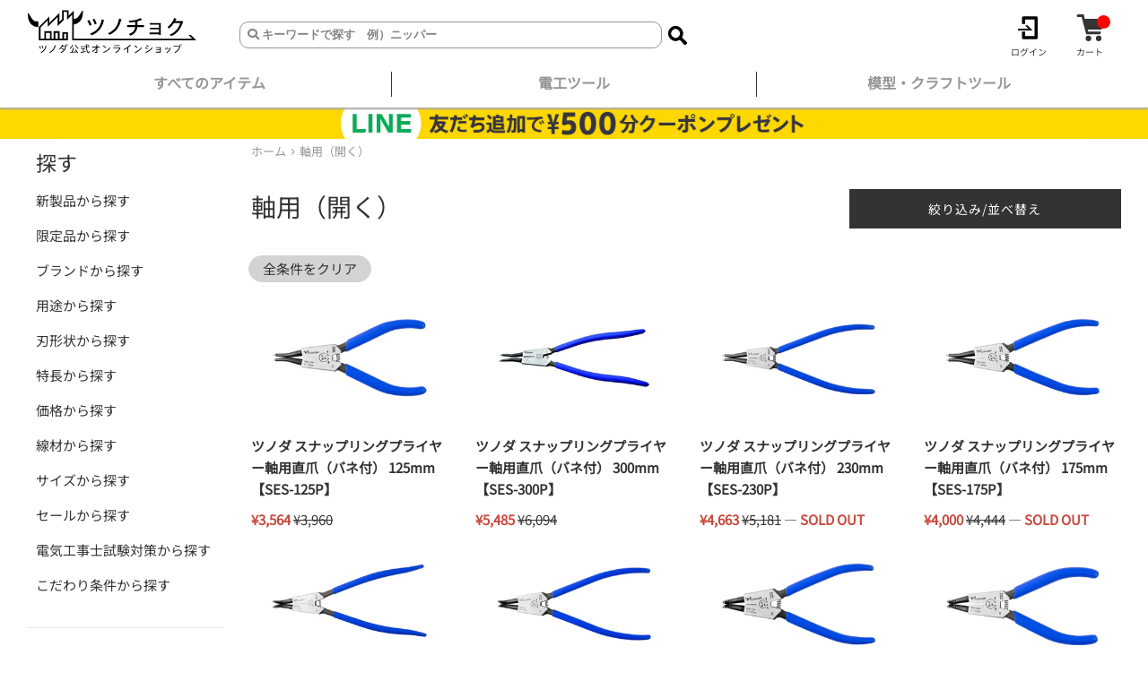

--- FILE ---
content_type: text/css
request_url: https://tsunochoku.com/cdn/shop/t/49/assets/slider.css?v=68623449993577795891764289635
body_size: -102
content:
@charset "UTF-8";.slider{max-width:100%;margin:0 auto;animation:1s linear infinite sliderAnimation}.slider img{position:relative;background-size:cover;width:100%;height:100%;border-radius:10px;margin-top:15px}.corner_box01:before{height:0;display:block;position:absolute;content:"";border-top:solid 25px #fff;border-right:solid 25px transparent;top:0;z-index:2;overflow:hidden}.corner_box01:after{height:0;display:block;position:absolute;content:"";border-top:solid 25px transparent;border-left:solid 25px transparent;top:0;overflow:hidden}.corner_box02:before{position:absolute;content:"";border-top:solid 60px #fff;border-left:solid 60px transparent;top:0;z-index:3;overflow:hidden;right:0}.corner_box02:after{position:absolute;content:"";border-top:solid 60px transparent;border-right:solid 60px transparent;top:0;overflow:hidden;right:0}.slider .slick-slide{margin:0 10px}.slick-prev{left:5px}.slick-next{right:5px}.slick-prev,.slick-next{z-index:100}.slick-prev:before,.slick-next:before{font-family:slick;font-size:20px;line-height:1;opacity:1;-webkit-font-smoothing:antialiased;-moz-osx-font-smoothing:grayscale}.slick-arrow:before{content:""!important;width:50%!important;height:50%!important;justify-content:center;display:inline-block}.slick-next:before{background:url(arrow_right2.svg)!important}.slick-prev:before{background:url(arrow_left2.svg)!important}.swiper-button-prev,.swiper-button-next{height:35px;width:35px;width:35px!important;height:35px!important;border:1px solid #fff!important;border-radius:50px;background-color:#353542;opacity:.3}.swiper-button-prev:after,.swiper-button-next:after{background-repeat:no-repeat;background-size:contain;content:""!important;margin:auto;width:50%!important;height:50%!important}.swiper-button-prev:after{background-image:url(arrow_left2.svg)!important;background-size:contain!important}.swiper-button-next:after{background-image:url(arrow_right2.svg)!important;background-size:contain!important}.slick-arrow{width:35px!important;height:35px!important;border:1px solid #fff!important;border-radius:50px;background-color:#353542;opacity:.3;display:flex!important;justify-content:center;align-items:center}.sidebar-image img{border-radius:10px}
/*# sourceMappingURL=/cdn/shop/t/49/assets/slider.css.map?v=68623449993577795891764289635 */


--- FILE ---
content_type: text/css
request_url: https://tsunochoku.com/cdn/shop/t/49/assets/page.css?v=130013791615122566811764289635
body_size: 50
content:
.open-banner{margin-right:calc(50% - 50vw);margin-left:calc(50% - 50vw)}.open-banner image{display:block;width:100%;height:auto}.back-gradation{background:linear-gradient(to right,gold,#bb970e);padding:10px;max-width:100%;clip-path:polygon(0% 100%,0% 0%,96% 0%,100% 100%);font-size:20px;margin-top:25px;margin-bottom:50px}.back-yellow{background-color:#ffe600;padding:10px;max-width:100%;clip-path:polygon(0% 100%,0% 0%,96% 0%,100% 100%);font-size:20px;margin-top:25px;margin-bottom:50px}.back-green{background-color:#06c755;padding:10px;max-width:100%;clip-path:polygon(0% 100%,0% 0%,96% 0%,100% 100%);font-size:20px;margin-top:25px;margin-bottom:50px}.form-button{margin-left:auto;margin-right:auto;justify-content:center;display:flex}.form-button-logout{justify-content:center;display:flex}.form-button a{padding:30px 50px;font-size:20px;background-color:#ffe600}.form-button-logout a{padding:20px 50px;font-size:20px;background-color:#ffe600}.question-link a{color:#23abdd}.question-margin{margin-bottom:80px;margin-top:50px}@media only screen and (max-width: 749px){.back-gradation{clip-path:polygon(0% 100%,0% 0%,92% 0%,100% 100%);font-size:12px;margin-top:10px;margin-bottom:20px}.padding-sp a{padding:20px!important;width:100%;display:block}}.sale-title{position:relative}.banner-margin{margin-bottom:50px}.lineArrow-blue{width:100%;height:.7em;border-bottom:3px solid #23abdd;border-right:3px solid #23abdd;border-left:3px solid transparent;transform:skew(45deg)}@media only screen and (min-width: 750px){.point-img{margin-left:auto;margin-right:auto;width:80%}}.point-btn-center{margin-left:auto;margin-right:auto}@media only screen and (min-width: 750px){.line-grid{display:grid;grid-template-columns:1fr 1fr 1fr;grid-gap:20px}.line-grid-2{display:grid;grid-template-columns:1fr 1fr;grid-gap:20px}.line-grid-3{display:grid;grid-template-columns:1fr 1.5fr;grid-gap:20px}}@media only screen and (max-width: 750px){.line-grid,.line-grid-2,.line-grid-3{display:grid;grid-gap:20px}}.line-regist-btn{max-width:500px;margin-left:auto;margin-right:auto}.collection-select{width:100%;font-size:12px;border:2px solid #3434;background-color:#fff;border-radius:5px}.collection-gap-btn{display:grid;grid-template-columns:repeat(6,1fr);grid-gap:10px}.collection-price-btn{display:grid;grid-template-columns:repeat(4,1fr);grid-gap:10px}.collection-size-btn{display:grid;grid-template-columns:repeat(5,1fr);grid-gap:10px}@media (max-width:750px){.collection-price-btn,.collection-size-btn{display:grid;grid-template-columns:1fr 1fr;grid-gap:10px}}.grid-collection-img{display:grid;grid-template-columns:1fr 1fr}@media (max-width:750px){.grid-collection-img{grid-template-columns:unset;grid-gap:10px}}.sp-title{background-color:#d3d3d3}.sp-title h3{padding:5px;margin-bottom:20px!important}@media (min-width:749px){.point-grid{display:grid;grid-template-columns:1fr 1fr 1fr;grid-gap:20px;margin-left:10em;margin-right:10em}}@media (max-width:750px){.point-grid{display:grid}}
/*# sourceMappingURL=/cdn/shop/t/49/assets/page.css.map?v=130013791615122566811764289635 */


--- FILE ---
content_type: text/css
request_url: https://tsunochoku.com/cdn/shop/t/49/assets/tw.css?v=78767771760677068391764289635
body_size: -758
content:
.twitter-timeline {
    min-width: 0px !important;
}

.u-inlineBlock {
    font-size: 12px !important;
}

--- FILE ---
content_type: text/css
request_url: https://tsunochoku.com/cdn/shop/t/49/assets/product-detail.css?v=93234724454569155091764289635
body_size: 466
content:
.spec-table,.spring-table{border-width:1px 0px;border-color:#000;border-collapse:collapse;width:100%;text-align:left;table-layout:auto}.wrenti-set-table{border-width:1px 0px;border-color:#000;border-collapse:collapse;width:100%;text-align:center;table-layout:auto}.spec-table tr td:nth-of-type(1){background-color:#d3d3d3}.spec-table td,.spring-table td,.wrenti-set-table td{padding:3px 3px 3px .5em}.spec-table tr,.spring-table tr,.wrenti-set-table tr{border-color:gray;border-style:solid;border-width:1px 0}.product-spec-img{width:100%;margin-left:-15px}.top-border{border-top:thin solid black!important}.font700{font-weight:700}.flex{display:flex;-ms-flex-wrap:wrap;flex-wrap:wrap;margin-right:-15px;margin-left:-15px}@media (max-width:749px){.flex{display:block}}.non-flex-img{margin-left:15px;margin-right:15px;width:100%}.flex .item{flex:0 0 100%;max-width:100%}@media (min-width:750px){.flex .item{flex:0 0 50%;max-width:50%}}.flex .item img,.flex .item iframe{max-width:100%;height:auto;padding-left:15px;padding-right:15px;padding-bottom:15px}.flex .item iframe{height:100%}.youtube_wrapper{position:relative;width:100%;overflow:hidden;margin:auto auto 8px}.youtube_wrapper:before{content:"";display:block;padding-top:53.88%}.youtube_content{position:absolute;top:50%;left:50%;margin:auto;transform:translate(-50%,-50%);width:100%}.product-detail-img{padding-top:15px;padding-bottom:15px}.product-detail-head{background-color:#000;color:#fff;padding:10px 10px 10px 15px}.corner_box03:before{position:absolute;content:"";border-bottom:solid 46px #fff;border-left:solid 30px transparent;bottom:0;z-index:3;overflow:hidden;right:0}.corner_box03:after{position:absolute;content:"";border-bottom:solid 46px transparent;border-right:solid 30px transparent;bottom:0;overflow:hidden;right:0}.spec-header{position:relative;margin:0 -15px}.spec-header-product{position:relative}.spec-under-arrow{display:flex;align-items:center;font-size:26px;border-style:none none solid none;border-width:2px}.spec-under-arrow:after{content:"";width:3px;height:10px;background-color:#343434}.spec-under-arrow:after{position:absolute;right:3px;bottom:0;transform:skew(45deg)}.spec-header-title{font-size:20px;font-weight:900;margin-bottom:0!important}.ap-table{table-layout:auto!important;width:100%;overflow-x:scroll;text-decoration:none;border-collapse:collapse;border:0px}.ap-table td:nth-of-type(1){background-color:#d3d3d3;text-align:left}.ap-table td,.ap-table a{text-align:center;border-bottom:0px solid!important}.ap-table td,.ap-table th{border-color:#000;border-bottom:1px solid black;width:auto;padding:5px}.ap-table tr{border-color:gray;border-style:solid;border-width:1px 0}#spec,#type,#feature{margin-bottom:60px}.lineArrow{width:100%;height:.7em;border-bottom:3px solid #000;border-right:3px solid #000;border-left:3px solid transparent;margin:-9px 0 20px -4px;transform:skew(45deg)}.recommend-line{display:flex;margin-bottom:40px!important}.recommend-line li{display:inline-block;margin-right:60px;border-left:#cccccc 8px solid;padding-left:10px;font-size:18px}.recommend-title{font-size:18px!important}@media (max-width:749px){.recommend-line li{font-size:13px;margin-right:auto}.recommend-line{display:grid;grid-template-columns:1fr 1fr 1fr}.recommend-line strong{font-size:14px!important}.recommend-line .senzai{font-size:13px!important}}#spec p{font-size:13px}.recommend-line .senzai{font-size:16px}.recommend-line strong{font-size:21px}.connect-table thead{background-color:#d3d3d3}.combi{background-color:#d3d3d3;font-weight:400;width:10%}.border-right{border-right:thin solid black!important}.border-bottom{border-bottom:thin solid black!important}.connect-table td{padding:3px}.connect-table .first-row td{border-top:thin solid black!important}.connect-table{border-collapse:collapse;width:100%;text-align:center;table-layout:auto;border-width:1px 0px;overflow:hidden}.connect-table td,.connect-table th{border:1px solid gray}@media (max-width:749px){.connect-table .combi{writing-mode:vertical-rl}.connect-table tbody td{font-size:13px}.connect-table .acchak_mark{writing-mode:vertical-rl;width:10%}}.left-none{border-left:0px none!important}.right-none{border-right:0px none!important}.connect-table td:nth-last-of-type(1){border-right:0px none!important}.connect-table td:nth-of-type(1){border-left:0px none!important}.background-gray-table{background-color:#d3d3d3}.background-white-table td{background-color:#fff!important}.border-right-renti{border-right:thin solid gray}.wrench-img{vertical-align:bottom}.replace-parts-link{color:#007aaf}
/*# sourceMappingURL=/cdn/shop/t/49/assets/product-detail.css.map?v=93234724454569155091764289635 */


--- FILE ---
content_type: text/css
request_url: https://tsunochoku.com/cdn/shop/t/49/assets/hamburger.css?v=18191975781822147491764289635
body_size: -43
content:
ul{list-style:none}a{text-decoration:none;color:#000}body{font-family:Dosis,sans-serif}#menu-wrapper{max-width:100%;cursor:pointer}#menu-wrapper #hamburger-menu{position:relative;width:25px;height:25px;margin:5px}#menu-wrapper #hamburger-menu span{opacity:1;left:0;display:block;width:100%;height:2px;border-radius:10px;color:#000;background-color:#343434;position:absolute;transform:rotate(0);transition:.4s ease-in-out}#menu-wrapper #hamburger-menu span:nth-child(1){top:0}#menu-wrapper #hamburger-menu span:nth-child(2){top:9px}#menu-wrapper #hamburger-menu span:nth-child(3){top:18px}#menu-wrapper #hamburger-menu.open span:nth-child(1){transform:translateY(9px) rotate(135deg)}#menu-wrapper #hamburger-menu.open span:nth-child(2){opacity:0;transform:translate(-60px)}#menu-wrapper #hamburger-menu.open span:nth-child(3){transform:translateY(-9px) rotate(-135deg)}#menu-container .menu-list .menu-submenu{padding-top:20px;padding-bottom:20px;padding-left:1em}#menu-container .menu-list{padding-left:0;display:block;position:fixed;width:100%;background:#fff;z-index:999;overflow:scroll;-webkit-overflow-scrolling:touch;left:-100%;height:calc(100% - 50px);border:1px solid #343434;box-sizing:border-box}#menu-container .menu-list li.accordion-toggle,#menu-container .menu-list .menu-login .non-toggle{font-size:16px;padding:10px;text-transform:uppercase;border-top:1px solid #dbdcd2;display:flex;flex-direction:row;justify-content:space-between;align-items:center}#menu-container .menu-list li:first-of-type{border-top:0}.accordion-toggle,.accordion-content{cursor:pointer;font-size:16px;position:relative;letter-spacing:1px}.accordion-content{display:none}.accordion-toggle a:before{transform:rotate(-90deg);opacity:1;z-index:2}.accordion-toggle.active-tab{background:#dbdcd2;transition:all .3s ease}.accordion-toggle a.active:before{transform:rotate(0);background:#fff!important}.accordion-toggle a.active:after{transform:rotate(180deg);background:#fff!important;opacity:0}.non-toggle{padding:10px;cursor:pointer;border-top:1px solid #dbdcd2}.non-toggle a{display:block}
/*# sourceMappingURL=/cdn/shop/t/49/assets/hamburger.css.map?v=18191975781822147491764289635 */


--- FILE ---
content_type: text/css
request_url: https://tsunochoku.com/cdn/shop/t/49/assets/hamburger2.css?v=105347271846128158711764289635
body_size: 23
content:
.demobox-header{background:#ddd;height:64px;padding:1em}.demobox-sitename{font-weight:700;font-size:18px}.hamburger-demo-menubox *{font-size:16px}.hamburger-demo-menubox li{font-size:14px}.input-hidden{display:none}.hamburger-demo-switch{cursor:pointer;position:absolute;top:6px;left:0;z-index:9999;width:4em;height:4em}#hamburger-demo1:checked~.hamburger-demo-switch{right:0;top:0;width:10%;left:unset}#hamburger-demo1:checked~html{overflow:hidden}.hamburger-switch-line1,.hamburger-switch-line1-before,.hamburger-switch-line1-after{width:25px;height:3px;background:#333;position:absolute;top:50%;left:50%;transition:.3s;content:"";border-radius:5px}.hamburger-switch-line1{transform:translate(-50%,-50%)}.hamburger-switch-line1-before{transform:translate(-50%,-300%)}.hamburger-switch-line1-after{transform:translate(-50%,200%)}#hamburger-demo1:checked~.hamburger-demo-switch .hamburger-switch-line1,#hamburger-demo1:checked~.hamburger-demo-switch .hamburger-menu{width:0;display:none}#hamburger-demo1:checked~.hamburger-demo-switch .hamburger-switch-line1-before{transform:rotate(45deg) translate(-40%,325%);background:#fff}#hamburger-demo1:checked~.hamburger-demo-switch .hamburger-switch-line1-after{transform:rotate(-45deg) translate(-40%,-325%);background:#fff}.hamburger-demo-menuwrap{position:fixed;height:100%;background:#fafafa;padding:15px;z-index:9998;transition:.3s;overflow-y:scroll;top:0;right:100%;width:90%}.menu-list .accordion-toggle,#menu-container .menu-list .menu-login .non-toggle{font-size:16px;padding:10px;text-transform:uppercase;border-top:1px solid #dbdcd2;display:flex;flex-direction:row;justify-content:space-between;align-items:center}.hamburger-demo-menulist{list-style:none}.hamburger-demo-menulist li a{text-decoration:none;color:#333;display:block}#hamburger-demo1:checked~.hamburger-demo-menuwrap{right:10%}#hamburger-demo1:checked~.hamburger-demo-cover{position:fixed;width:100%;height:100%;top:0;left:0;z-index:9997;background:#03030380;display:block}@media (min-width: 992px){.hamburger-demo-menubox{display:none}}.arrow:before{content:"";width:15px;height:15px;display:block;border-top:solid 2px;border-right:solid 2px;transform:rotate(135deg);margin:auto;color:#343434}.active-tab .arrow:before{content:"";width:15px;height:15px;display:block;border-top:solid 2px;border-right:solid 2px;transform:rotate(-45deg);margin:auto;color:#343434}.accordion-content .head{padding:5px 10px;font-size:15px}.hamburger-menu{position:absolute;bottom:5px;font-size:11px;margin-left:16px}
/*# sourceMappingURL=/cdn/shop/t/49/assets/hamburger2.css.map?v=105347271846128158711764289635 */


--- FILE ---
content_type: text/css
request_url: https://tsunochoku.com/cdn/shop/t/49/assets/product-slider2.css?v=151549362455649309941764289635
body_size: 68
content:
.card-img{max-width:100%;height:auto}.card-content{padding:5px}@media only screen and (max-width: 749px){.card-title{font-size:12px;margin-bottom:0;color:#333;overflow-wrap:break-word;display:-webkit-box;-webkit-box-orient:vertical;-webkit-line-clamp:1;overflow:hidden}.card-text{font-size:13px!important;font-weight:700}}@media only screen and (min-width: 749px){.card-title{font-size:15px;margin-bottom:0;color:#333;overflow-wrap:break-word;display:-webkit-box;-webkit-box-orient:vertical;-webkit-line-clamp:1;overflow:hidden}.card-text{font-size:20px;font-weight:700}}.card-link{text-align:center;border-top:1px solid #eee;padding:20px}.card-link a{text-decoration:none;color:#0bd;margin:0 10px}.card-link a:hover{color:#0090aa}.rank-first{background:linear-gradient(to top right,#fac100,#7c4b29);color:#fff;position:absolute;top:0;left:0;width:25px;justify-content:center;display:flex}.rank-second{background:linear-gradient(to top right,#888,#413d3c);color:#fff;position:absolute;top:0;left:0;width:25px;justify-content:center;display:flex}.rank-third{background:linear-gradient(to top right,#ba581b,#642a00);color:#fff;position:absolute;top:0;left:0;width:25px;justify-content:center;display:flex}.rank-other{background-color:#353542;opacity:.5;color:#fff;position:absolute;top:0;left:0;width:25px;justify-content:center;display:flex}.border-radius-first{border-radius:10px 0 0}.border-radius-last{border-radius:0 5px 0 0}.ranking{margin-right:-15px;margin-top:45px;margin-bottom:2.5em}@media only screen and (max-width: 749px){.ranking{margin-top:15px}.item-carousel-header{position:relative;margin-right:15px}}@media only screen and (min-width: 749px){.ranking{margin-right:0}.item-carousel-header{position:relative}}.item-carousel-text{font-weight:900;font-size:25px;position:relative;margin-bottom:45px}@media only screen and (max-width: 749px){.item-carousel-text{font-size:16px;margin-bottom:25px}}@media only screen and (min-width: 750px){.item-a{text-align:left;font-size:15px;margin-top:-40px;margin-bottom:10px}}@media only screen and (max-width: 749px){.item-a{text-align:center;font-size:12px;padding-top:5.5px}}.item-a a{color:#23abdd}.card-content p{margin:0;display:flex;flex-direction:row;align-items:center;justify-content:space-between}.top-product-url p{overflow-wrap:break-word;display:-webkit-box;-webkit-box-orient:vertical;-webkit-line-clamp:1;overflow:hidden}@media only screen and (max-width: 749px){.grid-carousel{display:grid;grid-template-columns:8fr 2fr}}.grid-carousel .spec-under-arrow:after{bottom:-2px!important}.border-radius{border-radius:10px 0 0}.swiper_normal{margin-left:auto;margin-right:auto;position:relative;overflow:hidden;list-style:none;padding:0;transform:translateZ(0)}@media only screen and (max-width: 749px){.top-product-url p,.random-size-hidden{font-size:12px}}@media only screen and (min-width: 750px){.top-product-url p,.random-size-hidden{font-size:15px}}
/*# sourceMappingURL=/cdn/shop/t/49/assets/product-slider2.css.map?v=151549362455649309941764289635 */


--- FILE ---
content_type: text/css
request_url: https://tsunochoku.com/cdn/shop/t/49/assets/easy_points_integration.css?v=27035534657516235561764289635
body_size: -44
content:
:root{--ep-white: #FFF;--ep-black: #000;--ep-red: #E53E3E;--ep-color-text: #000;--ep-color-points: #8C8C8C;--ep-font-size: 14px;--ep-spacer-1: 10px;--ep-spacer-2: 20px;--ep-spacer-3: 30px}.easy-points [data-loyal-target=point-exclusion]+.easy-points__text{display:none}.easy-points [data-loyal-target=point-exclusion-product]+.easy-points__text{display:none}.easy-points__account .easy-points-text__muted{padding-left:var(--ep-spacer-1)}.easy-points__account .easy-points-balance__container>span:first-child,.easy-points__account .easy-points-tiers__container>span:first-child{display:inline-block}.easy-points__account{margin-bottom:var(--ep-spacer-3)}.easy-points-tiers__container strong{text-transform:uppercase}.easy-points__note-form button[name=commit]{visibility:hidden}.easy-points__note-form.easy-points__form--changed button[name=commit]{visibility:visible}#easypoints-note-update{display:flex!important}#easypoints-note-update input{width:min-content;margin:unset}#easypoints-note-update-submit{margin:unset;margin-left:10px}.easy-points__birthday-container{margin-top:20px}.easy-points__birthday-btn{min-width:max-content;max-width:max-content}.easy-points-form__container{margin-bottom:var(--ep-spacer-3)}.easy-points-form__balance{text-align:right;margin-bottom:5px;color:gray}.easy-points-form__container button{min-width:140px}.easy-points-form__inner{display:flex;justify-content:flex-end}.easy-points-form__input input,.easy-points-form__discount{text-align:center;width:85px;height:100%;max-width:100%;padding:0;margin:0;margin-right:var(--ep-spacer-1)}@media only screen and (max-width: 749px){.easy-points-form__input input,.easy-points-form__discount{width:100px}}.easy-points-form__input input[type=number]::-webkit-inner-spin-button,.easy-points-form__input input[type=number]::-webkit-outer-spin-button{-moz-appearance:textfield;-webkit-appearance:none;margin:0}.easy-points-form__input input:disabled{color:var(--ep-black);border:none}.easy-points-form__input input.invalid{border-color:var(--ep-red);box-shadow:none}.easy-points-form__discount:not(.easy-points-hide)+input{display:none}.easy-points__input-date{min-width:351px!important}.easy-points-form__input input{-moz-appearance:textfield;-webkit-appearance:none;border:1px solid var(--border-color)}.easy-points-form__discount{display:flex;align-items:center;justify-content:center;box-sizing:border-box;color:inherit;font-weight:700;font-size:1.53333em}.easy-points__product-points{margin-left:5px}.easy-points__cart-item-points{margin-top:-5px}.easy-points__cart-item-points .easy-points{font-size:80%;margin:unset;color:var(--ep-color-points)}.easy-points__cart-points .easy-points{color:inherit;font-size:95%}.easy-points__subtotal-points{color:gray}
/*# sourceMappingURL=/cdn/shop/t/49/assets/easy_points_integration.css.map?v=27035534657516235561764289635 */


--- FILE ---
content_type: text/javascript
request_url: https://tsunochoku.com/cdn/shop/t/49/assets/easy_points_integration.min.js?v=102635928740026867231764289635
body_size: 2273
content:
window.addEventListener("DOMContentLoaded",function(){var a=this.window.location.pathname;a.match(/\/cart/i)&&(EasyPoints.reset({}),EasyPoints.Register.run())});var EasyPoints={Debug:{DEBUG:!0,print:function(a,b="info"){if(this.DEBUG)switch(a="[EasyPoints] "+a,b.toLowerCase()){case"warn":console.warn(a);break;case"error":console.error(a);break;default:console.info(a);}}},Selectors:{getElementBy$:function(a,b,c=!1){var a=c?a.querySelectorAll(b):a.querySelector(b);return a||EasyPoints.Debug.print("Could not locate "+b,"warn"),a},getTotalPointsEl:function(a,b=!1){return this.getElementBy$(a,"[data-loyal-target=\"total-points-value\"]",b)},getRedeemContainerEl:function(a,b=!1){return this.getElementBy$(a,".easy-points-form__container",b)},getRedeemPointsButtonEl:function(a,b=!1){return this.getElementBy$(a,".easy-points-button__redeem",b)},getResetPointsButtonEl:function(a,b=!1){return this.getElementBy$(a,".easy-points-button__reset",b)},getRedeemPointsInputEl:function(a,b=!1){return this.getElementBy$(a,".easy-points-form__input input",b)},getCheckoutButtonEl:function(a,b=!1){return this.getElementBy$(a,"[type=\"submit\"][name=\"checkout\"]",b)},getAdditionalCheckoutButtonEl:function(a,b=!1){return this.getElementBy$(a,".additional-checkout-buttons",b)}},Points:{getExcludedCost(){var a=Array.from(document.querySelectorAll("[data-loyal-target=\"point-exclusion\"]")).reduce((a,b)=>a+parseInt(b.dataset.loyalCurrencyCost),0);return a},getTotalBonusPoints(a=document){var b=Array.from(a.querySelectorAll("[data-loyal-bonus-points]")).reduce((a,b)=>{var{bonusPoints:c}=JSON.parse(b.dataset.loyalBonusPoints);return c=parseInt(c),!isNaN(c)&&0<c?a+c:a},0);return b},insertTotalPoints(a,{ignoreExcluded:b=!1,ignoreTax:c=!0}={}){EasyPoints.Selectors.getTotalPointsEl(a,!0).forEach(d=>{var e=parseInt(d.dataset.loyalCurrencyCost);b||(e-=EasyPoints.Points.getExcludedCost()),EasyPoints.Points.setCurrencyCost(d,{price:e,ignoreTax:c}),insertPointValue(d);var f=parseInt(d.innerText.replace(/\D/g,""));isNaN(f)&&(f=parseInt(d.textContent.replace(/\D/g,""))),f+=Math.round(EasyPoints.Points.getTotalBonusPoints(a)),insertPointValueIntoElement(d,f)})},getPriceFromEl:function(a,b=null,c=/[^\d]/g){var d=b?a.querySelector(b):a;return d?100*parseInt(d.textContent.replace(c,"")):null},getTaxedCost:function({price:a,tax:b},c=null){if(null!==c&&c.dataset.loyalOpts){var d=JSON.parse(c.dataset.loyalOpts);b=d.tax}return null===b?(EasyPoints.Debug.print("Tax object not defined.","error"),a):b.included?a:b.exempt?a:Math.floor(a*b.rate)},setCost(a,b,{price:c=null,multiplier:d=1,ignoreTax:e=!1}){if(c=(null===c?parseInt(a.dataset.loyalCurrencyCost):c)*d,0>=c)return void a.setAttribute(b,0);if(a.dataset.loyalOpts){var f=JSON.parse(a.dataset.loyalOpts);e||(c=this.getTaxedCost({price:c,tax:f.tax}))}a.setAttribute(b,c)},setCurrencyCost(a,b){this.setCost(a,"data-loyal-currency-cost",b)},resetTargets:function(a={},b=null,c=null){var d=null==c?"[data-loyal-target=\"point-value\"]":c+" [data-loyal-target=\"point-value\"]";document.querySelectorAll(d).forEach(b=>{b.classList.contains("points-after-applied-discount")||this.setCurrencyCost(b,a)}),b?b():updateLoyaltyTargets()}},Cart:{url:function(){return window.location.origin+"/cart.json"},getFromJSON:function(a){var b=new XMLHttpRequest;b.onreadystatechange=function(){if(b.readyState===XMLHttpRequest.DONE){var c=b.status;0===c||200<=c&&400>c?a(JSON.parse(b.responseText)):EasyPoints.Debug.print("Failed getting data from /cart.json","error")}},b.open("GET",this.url()),b.setRequestHeader("accept","application/json"),b.send()},setRedemptionForm:function(){this.getFromJSON(function(a){var b=document.getElementById("point-redemption-form");b&&((maxRedeemableInput=b.querySelector("input[name=\"coupon[max_redeemable]\"]"))&&(maxRedeemableInput.value=a.total_price),a.items.forEach(function(a){var c=b.querySelectorAll("input[name=\"coupon[product_ids][]\"]"),d=Array.prototype.find.call(c,function(b){return b.value==a.product_id});if(!d){var e=document.createElement("input");e.setAttribute("type","hidden"),e.setAttribute("name","coupon[product_ids][]"),e.setAttribute("value",a.product_id),b.appendChild(e),EasyPoints.Debug.print("New cart item input created for the submission form.")}}))})}},UI:{showHidden:function(){EasyPoints.Selectors.getElementBy$(document,".hidden-unless-discount-applied",!0).forEach(a=>a.classList.remove("easy-points-hide"))},hideHidden:function(){EasyPoints.Selectors.getElementBy$(document,".hidden-unless-discount-applied",!0).forEach(a=>a.classList.add("easy-points-hide"))},cloneSubtotal:function(){EasyPoints.Selectors.getElementBy$(document,"[data-loyal-target=\"subtotal\"]",!0).forEach(a=>{var b=a.cloneNode(!0);b.removeAttribute("data-loyal-target"),b.setAttribute("data-loyal-clone","subtotal"),a.classList.add("easy-points-hide"),a.insertAdjacentElement("beforebegin",this.modifySubtotal(b))})},resetClonedSubtotal:function(){EasyPoints.Selectors.getElementBy$(document,"[data-loyal-clone]",!0).forEach(a=>a.remove()),EasyPoints.Selectors.getElementBy$(document,"[data-loyal-target=\"subtotal\"]",!0).forEach(a=>a.classList.remove("easy-points-hide"))},modifySubtotal:function(a){var b=a.querySelector("[data-loyal-target=\"total_price\"]");if(!b)return EasyPoints.Debug.print("modifySubtotal(el): missing total price target."),a;var c=EasyPoints.getDiscountSession(),d=b.dataset.loyalTotalPrice,{multiplier:e}=EasyPointsCore.Currency.getFormatOptions()||{multiplier:100},f=Math.round(c*EasyPointsCore.Currency.getRate()*e),g=d-f;if(0<=g){b.innerHTML=EasyPointsCore.Currency.format(g);var h=a.querySelector(".points-after-applied-discount");if(h){var i=parseInt(h.innerText.replace(/\D/g,"")),j=EasyPoints.Points.getTaxedCost({price:d,tax:null},h),k=EasyPoints.Points.getTaxedCost({price:g,tax:null},h);insertPointValueIntoElement(h,formatBigNumber(Math.max(0,Math.ceil(k/j*i))))}}return a},showDiscount:function(){this.showHidden(),this.buttonReset()},hideDiscount:function(){this.hideHidden(),this.buttonRedeem()},buttonRedeem:function(){EasyPoints.Selectors.getRedeemPointsInputEl(document,!0).forEach(a=>a.removeAttribute("disabled")),EasyPoints.Selectors.getResetPointsButtonEl(document,!0).forEach(a=>a.classList.add("easy-points-hide")),EasyPoints.Selectors.getRedeemPointsButtonEl(document,!0).forEach(a=>a.classList.remove("easy-points-hide"))},buttonReset:function(){EasyPoints.Selectors.getRedeemPointsInputEl(document,!0).forEach(a=>{a.setAttribute("disabled",!0);var b=EasyPoints.getDiscountSession();!a.classList.contains("valid")&&(""==a.value||0>=a.value)&&0<b&&(a.value=b)}),EasyPoints.Selectors.getResetPointsButtonEl(document,!0).forEach(a=>a.classList.remove("easy-points-hide")),EasyPoints.Selectors.getRedeemPointsButtonEl(document,!0).forEach(a=>a.classList.add("easy-points-hide"))}},Tiers:{recalculate:function(a=null){var{rankAdvancementData:b}=getEasyPointsSession();if(b||!(0<=b.raw_amount)){var c=EasyPoints.getDiscountSession(),{multiplier:d}=EasyPointsCore.Currency.getFormatOptions()||{multiplier:100},e=Math.round(c*EasyPointsCore.Currency.getRate()*d);if(null===a){var f=document.querySelector("[data-loyal-target=\"total_price\"]");if(!f)return void EasyPoints.Debug.print("recalculate(el): missing total price target.","error");a=f.dataset.loyalTotalPrice}try{var g=EasyPointsCore.Tiers.getNextTier(a-e);g?(Array.prototype.slice.call(document.querySelectorAll("[data-loyal-target=\"rank-advancement-tier-name\"]")).forEach(a=>{a.textContent=g.name}),Array.prototype.slice.call(document.querySelectorAll("[data-loyal-target=\"rank-advancement-amount\"]")).forEach(a=>{a.innerHTML=EasyPointsCore.Currency.format(g.advancementAmountMultiplied)})):Array.prototype.slice.call(document.querySelectorAll("[data-loyal-target=\"rank-advancement-data\"] > span")).forEach(a=>{a.style.display="max-rank"==a.dataset.loyalTarget?"":"none"})}catch{return void EasyPoints.Debug.print("EasyPoints Tiers: error getting next tier.","error")}}}},getDiscountSession:function(){var a=sessionStorage.getItem("appliedDiscount");return a?parseInt(a):0},applyDiscount:function(){var a=this.getDiscountSession();EasyPoints.Debug.print("Applying discount: "+a),0<a&&(displayDiscount(a),EasyPoints.UI.showDiscount(),EasyPoints.UI.cloneSubtotal(),EasyPoints.Selectors.getAdditionalCheckoutButtonEl(document,!0).forEach(a=>a.classList.add("easy-points-hide")))},reset:function({event:a=null}){EasyPoints.UI.hideDiscount(),EasyPoints.UI.resetClonedSubtotal(),EasyPoints.Selectors.getAdditionalCheckoutButtonEl(document,!0).forEach(a=>a.classList.remove("easy-points-hide")),sessionStorage.removeItem("appliedDiscount"),EasyPoints.Selectors.getRedeemPointsInputEl(document,!0).forEach(a=>a.value="")},Form:{update({points:a}){var b=EasyPoints.Selectors.getElementBy$(document,"#redemption-point-value");return b?(b.value=a,EasyPointsCore.Validate.pointRedemption()?(sessionStorage.setItem("appliedDiscount",a),EasyPoints.Selectors.getRedeemPointsInputEl(document,!0).forEach(a=>a.classList.remove("invalid")),!0):(sessionStorage.removeItem("appliedDiscount"),EasyPoints.Selectors.getRedeemPointsInputEl(document,!0).forEach(a=>a.classList.add("invalid")),!1)):(sessionStorage.removeItem("appliedDiscount"),!1)},redeem({event:a=null,points:b=null}){if(null==b){if(null==a)return EasyPoints.Debug.print("redeem({event, points}): cant get the points value","error"),!1;var c=a.target.closest(".easy-points-form__container");if(!c)return EasyPoints.Debug.print("redeem({event, points}): target form is not defined"),!1;(input=EasyPoints.Selectors.getRedeemPointsInputEl(c))&&(input.value=input.value.toString().replace(/[^\d]/g,""),b=input.value)}return this.update({points:b})},setCoupon(a=null,b=null){if(null!=b&&!b||0<EasyPoints.getDiscountSession()?(EasyPoints.Debug.print("Using /redeem"),form=buildForm("/apps/loyalty/redeem")):(EasyPoints.Debug.print("Using /reset"),form=buildForm("/apps/loyalty/reset")),form){var c=new XMLHttpRequest;c.onreadystatechange=function(){4==this.readyState&&(EasyPoints.Debug.print("Submitted"),a&&a())},c.open("POST",form.action);var d=new FormData(form);c.send(d),EasyPoints.Debug.print("Submitting form")}else a&&a()}},Register:{submissionReady:!1,run:function(){updateLoyaltyTargets(),EasyPoints.Points.insertTotalPoints(document),EasyPoints.Tiers.recalculate(),this.setEventListeners(),EasyPoints.applyDiscount()},setEventListeners:function(){0==EasyPoints.Selectors.getRedeemContainerEl(document,!0).length||(EasyPoints.Selectors.getRedeemPointsInputEl(document,!0).forEach(a=>{a.addEventListener("focus",this.onPointsInput),0<a.value&&EasyPoints.Form.update({points:EasyPoints.getDiscountSession()})}),EasyPoints.Selectors.getRedeemPointsButtonEl(document,!0).forEach(a=>a.addEventListener("click",this.onClickRedeemBtn)),EasyPoints.Selectors.getResetPointsButtonEl(document,!0).forEach(a=>a.addEventListener("click",this.onClickResetBtn)),EasyPoints.Selectors.getCheckoutButtonEl(document,!0).forEach(a=>a.addEventListener("click",this.onClickSetCoupon)),EasyPoints.Debug.print("Applied all required event listeners"))},onPointsInput:function(a){a.target.classList.remove("invalid")},onClickRedeemBtn:function(a){a.preventDefault(),EasyPoints.Debug.print("Clicked: Redeem"),EasyPoints.Register.submissionReady=!1,EasyPoints.Form.redeem({event:a})&&EasyPoints.applyDiscount()},onClickResetBtn:function(a){a.preventDefault(),EasyPoints.Debug.print("Clicked: Reset"),EasyPoints.Register.submissionReady=!1,EasyPoints.reset({event:a})},onClickSetCoupon(a,b=null){return EasyPoints.Debug.print("Clicked: checkout"),EasyPoints.Register.submissionReady?void EasyPoints.Debug.print("> ready to checkout"):void(EasyPoints.Debug.print("Setting coupon"),a.preventDefault(),a.stopPropagation(),checkoutBtn=a.target,checkoutBtn.style.cursor="progress",checkoutBtn.classList.add("btn--loading"),checkoutBtn.setAttribute("disabled",!0),EasyPoints.Form.setCoupon(function(){EasyPoints.Register.submissionReady=!0,checkoutBtn.style.cursor="unset",checkoutBtn.classList.remove("btn--loading"),checkoutBtn.removeAttribute("disabled"),checkoutBtn.click(),b&&b()}))}}};